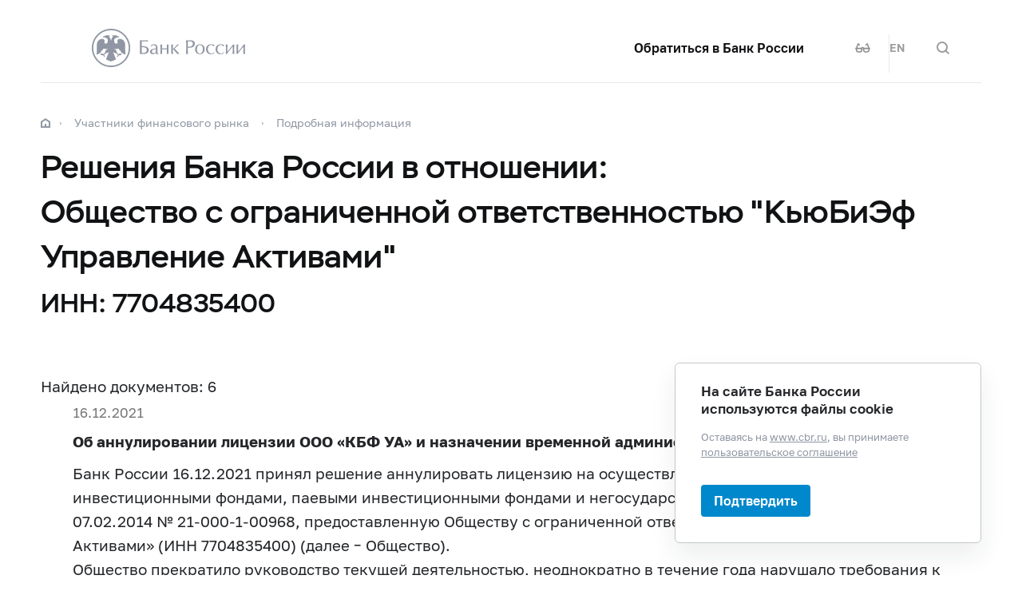

--- FILE ---
content_type: text/css
request_url: http://cbr.ru/f/r/search-map/search-map.css?v=v3620410039
body_size: 1994
content:
/**
 * @edit Alyona Malashenko (malashenko@design.ru)
 * @date 15.12.2014
 * @time 20:12
 */
/*
  @author Alexander Samilyak (aleksam241@gmail.com)
  @created 2013.03.25
  @copyright Art. Lebedev Studio (www.artlebedev.ru)

  This source code follows Formatting section of Google CSS Style Guide
  https://google.github.io/styleguide/htmlcssguide.html#CSS_Formatting_Rules
*/
/**
  @param {string} value
  @param {boolean=} important
  @return {string}
*/
/**
  Clearfix in float based layouts
*/
/**
  @param {color} hexOrName
  @param {boolean=} important
*/
/**
  Pure css triangle
*/
#main #content .search_form {
  background: #f7f7f7;
  -webkit-box-sizing: border-box;
     -moz-box-sizing: border-box;
          box-sizing: border-box;
  float: left;
  max-width: 50em;
  min-width: inherit;
  min-height: 1.75em;
  padding-top: 1.5em;
  padding-bottom: 1em;
  position: relative;
  width: 100%; }

.search_form .search-field input[type='text'] {
  width: 80%;
  vertical-align: middle; }

.search_form .search-field input[type='submit'] {
  width: 18.5%;
  vertical-align: middle;
  margin-left: 1.5%; }

.search_form .left_controls {
  float: left;
  padding-bottom: 0 !important; }
  .search_form .left_controls dl:only-child {
    padding-top: 5px;
    padding-bottom: 0 !important; }

.search_form .right_controls {
  float: right; }

.search_form input[type="search"] {
  width: 72%; }

.search_form .submit {
  margin-left: 0.5em;
  width: 5em; }

.search_form input[type="radio"] {
  display: none; }

.search_form .switcher {
  font-size: 100%;
  font-family: Arial, sans-serif !important;
  width: 100% !important;
  margin: 1em 0 0 0; }
  .search_form .switcher label {
    cursor: inherit; }

#content ol.search_results > li:before {
  content: '';
  padding-right: 1.2em; }

#content ol.search_results li {
  margin: 0 0 1.5em; }
  #content ol.search_results li .number {
    left: 0;
    position: absolute;
    text-align: right;
    width: 35px; }
  #content ol.search_results li .number + .link .file + .source {
    padding-left: 30px; }

#content ol.search_results.with_dates {
  margin-left: 0; }
  #content ol.search_results.with_dates li {
    margin: 0 0 2.5em !important;
    padding: 0; }
  #content ol.search_results.with_dates p {
    margin-bottom: .5em; }
    #content ol.search_results.with_dates p.info {
      font-size: 90%; }
  #content ol.search_results.with_dates span.source {
    margin-left: 13px;
    font-size: 100%; }

#content ol.search_results .source {
  font-size: 90%;
  color: #777;
  margin-top: 0.2em; }

#content ol.search_results p.file {
  margin-bottom: 0; }

.search_pager .prev_next {
  padding-left: 1em; }

.search_pager .inactive {
  color: #777; }

.search_blocks {
  clear: both;
  margin-bottom: 1.5em; }
  .search_blocks:after {
    content: '';
    display: table;
    clear: both; }
  .search_blocks ins {
    color: #777; }

.search_pager .key {
  font-size: 75%; }

.search_pager .pages {
  margin-top: 1em; }
  .search_pager .pages > * {
    display: inline-block;
    padding: 0 0.3em;
    margin-right: 1em; }
  .search_pager .pages > b {
    background: #a62a2a;
    -webkit-border-radius: 5px;
       -moz-border-radius: 5px;
            border-radius: 5px;
    color: #fff;
    padding: 3px 10px; }

.site_map_switcher .switcher {
  font-size: 100%;
  font-family: Arial, sans-serif !important; }
  .site_map_switcher .switcher .pseudo {
    color: #000;
    border-color: rgba(0, 0, 0, 0.3); }

.site_map h2 {
  clear: left; }

.site_map li {
  margin-bottom: 0.8em; }

.site_map > ul {
  width: 28%;
  margin-right: 4%;
  margin-bottom: 2.5em;
  float: left; }
  .site_map > ul > li > a {
    font-weight: bold; }

.site_map .gcolumns > ul > li > a {
  font-weight: bold; }

.site_map ul ul {
  margin-top: 0.8em;
  margin-left: 1em;
  margin-bottom: 1.5em; }

.site_map ul li:last-child ul {
  margin-bottom: 0; }

.site_map.short ul ul {
  display: none; }

.site_map ul ul li {
  font-size: 92%; }

.site_map h2 > a:hover {
  color: #D9732F !important; }

@media (max-width: 720px) {
  .search_pager .key {
    display: none; } }

@media (max-width: 576px) {
  .search_form .search-field input[type='text'] {
    width: 70%; }
  .search_form .search-field input[type='submit'] {
    width: 28.5%; } }

@media (max-width: 425px) {
  .search_form .search-field input[type='text'] {
    width: 100%; }
  .search_form .search-field input[type='submit'] {
    width: auto;
    margin: 10px 0 0 0; } }


--- FILE ---
content_type: image/svg+xml
request_url: http://cbr.ru/common/images/icon-la-glasses-dark.svg
body_size: 702
content:
<svg width="20" height="18" fill="none" xmlns="http://www.w3.org/2000/svg"><path d="M3.848 3.375l-.14.369L1.737 9H1v1.125h.563v1.125a3.387 3.387 0 003.375 3.375h1.125a3.387 3.387 0 003.375-3.375V9.562c0-.318.244-.562.562-.562.318 0 .563.244.563.563v1.687a3.387 3.387 0 003.374 3.375h1.126a3.387 3.387 0 003.374-3.375v-1.125H19V9h-.739l-1.968-5.256-.14-.369h-1.09l-.159.21-1.406 1.688.879.704 1.072-1.301L17.067 9h-5.485A1.694 1.694 0 0010 7.875c-.727 0-1.347.475-1.582 1.125H2.933l1.618-4.324 1.072 1.3.879-.703-1.406-1.687-.159-.211h-1.09zm-1.16 6.75h5.624v1.125c0 1.24-1.01 2.25-2.25 2.25H4.938a2.254 2.254 0 01-2.25-2.25v-1.125zm9 0h5.624v1.125c0 1.24-1.01 2.25-2.25 2.25h-1.124c-1.24 0-2.25-1.01-2.25-2.25v-1.125z" fill="#000" stroke="#000" stroke-width=".5"/></svg>

--- FILE ---
content_type: application/javascript
request_url: http://cbr.ru/Modules/Queries/Scripts/queries-ui.js?v=v662783731
body_size: 1449
content:
var cbr = cbr || {};
cbr.modules = cbr.modules || {};
cbr.modules.queries = cbr.modules.queries || {};
cbr.modules.queries.uniDb = (function()
{
    var calculateDatePickerYearRange = function (minDate, maxDate) {
        if (!minDate && !maxDate)
            return undefined;

        var range = "";
        if (minDate) {
            range += $.datepicker.formatDate("yy", minDate);
        }
        else {
            range += "c-10"
        };
        range += ":";
        if (maxDate) {
            range += $.datepicker.formatDate("yy", maxDate);
        }
        else {
            range += "c+10"
        };
        return range;
    };

    return {
        setDatepickerDayFilter: function ($datepicker, datesArray) {
            var dtArray = [];
            for (var i = 0; i < datesArray.length; i++)
            {
                dtArray[i] = datesArray[i].getTime();
            }

            $datepicker.datepicker("option", "beforeShowDay", function (date) {
                if ($.inArray(date.getTime(), dtArray) != -1) {
                    return [true];
                }
                return [false];
            });
        }
    };
})();

cbr.modules.queries.createEditor = function (id, linesCount, mode, floating) {
    var mode = mode || 'ace/mode/sql';
    var linesCount = linesCount || 10;
    var editor = ace.edit(id);
    setTimeout(function () {
        editor.session.setMode(mode);
        editor.setTheme('ace/theme/github');
        editor.setOptions({

            autoScrollEditorIntoView: true,
            maxLines: linesCount,
            minLines: linesCount
        });
        if (floating) {
            editor.on("focus", function () {
                var linesCountOnFocus = linesCount * 2;
                editor.setOption("minLines", linesCountOnFocus);
                editor.setOption("maxLines", linesCountOnFocus);
            });
            editor.on("blur", function () {
                editor.setOption("minLines", linesCount);
                editor.setOption("maxLines", linesCount);
            });
        }
    }, 0);
    return editor;
};
cbr.modules.queries.getEditorValue = function (editor) {
    if (editor) {
        var value = editor.getSession().getValue();
        return value;
    }
};
cbr.modules.queries.addParentHrefToAnchorAsParameter = function (anchor) {
    try {
        var parentHref = parent.location.href;
        var documentHref = document.location.href;
        if (parentHref === documentHref)
        {
            return true;
        }
        var anchorHref = anchor.href.trim();
        //we can not use URL bject beacuse it does not support in IE
        var existParameters = (anchorHref.indexOf('?')!==-1)&&((anchorHref.indexOf('?') + 1) < anchorHref.length);
        if (existParameters) {
            anchorHref = anchorHref + '&';
        }
        else
        {
            if (anchorHref.indexOf('?') === -1)
            {
                anchorHref = anchorHref + '?';
            }
        }
        anchor.href = anchorHref + 'parentHref=' + encodeURIComponent(parentHref);
    }
    catch(e)
    {
        //blocked a frame with origin "frame href" from accessing a cross-origin frame.
    }
    return true;
}

--- FILE ---
content_type: image/svg+xml
request_url: http://cbr.ru/common/images/icon-la-glasses.svg
body_size: 662
content:
<svg width="28" height="28" fill="none" xmlns="http://www.w3.org/2000/svg"><path d="M4.43 5.25l-.219.574L1.15 14H0v1.75h.875v1.75c0 2.885 2.365 5.25 5.25 5.25h1.75c2.885 0 5.25-2.365 5.25-5.25v-2.625A.86.86 0 0114 14a.86.86 0 01.875.875V17.5c0 2.885 2.365 5.25 5.25 5.25h1.75c2.885 0 5.25-2.365 5.25-5.25v-1.75H28V14h-1.149L23.79 5.824l-.22-.574h-1.694l-.246.328-2.187 2.625 1.366 1.094 1.669-2.024L24.993 14H16.46c-.365-1.011-1.33-1.75-2.461-1.75-1.131 0-2.096.739-2.461 1.75H3.007l2.517-6.727 1.668 2.024 1.366-1.094-2.187-2.625-.246-.328H4.43zm-1.805 10.5h8.75v1.75c0 1.928-1.572 3.5-3.5 3.5h-1.75a3.507 3.507 0 01-3.5-3.5v-1.75zm14 0h8.75v1.75c0 1.928-1.572 3.5-3.5 3.5h-1.75a3.507 3.507 0 01-3.5-3.5v-1.75z" fill="#fff"/></svg>